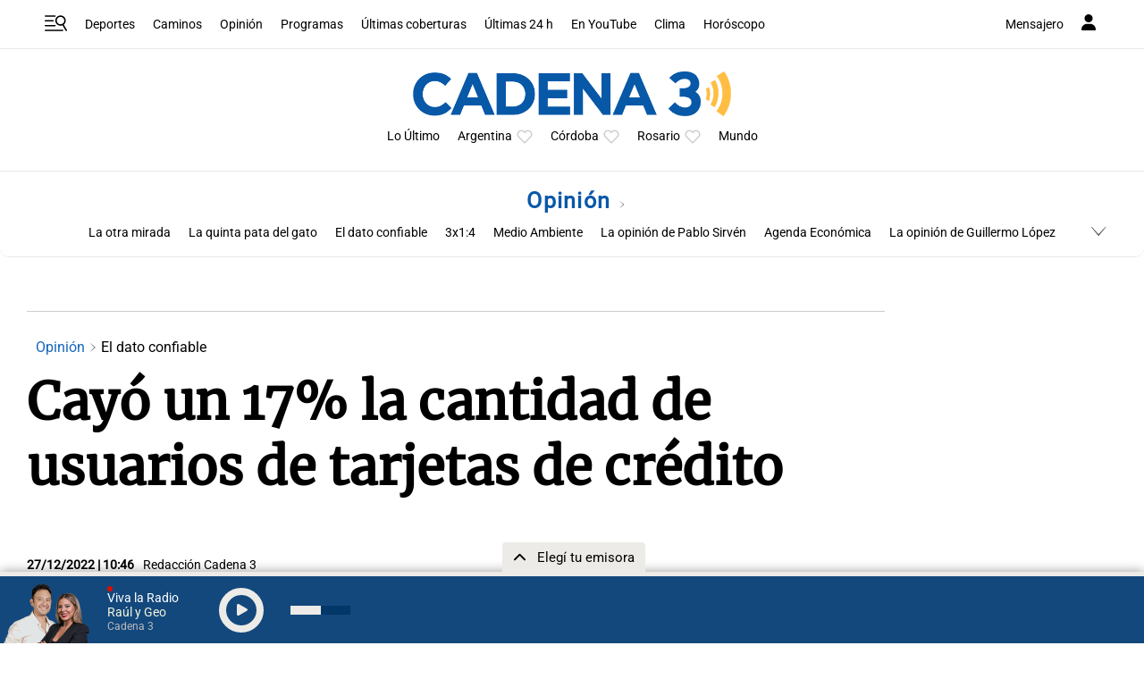

--- FILE ---
content_type: text/html; charset=utf-8
request_url: https://www.google.com/recaptcha/api2/aframe
body_size: 251
content:
<!DOCTYPE HTML><html><head><meta http-equiv="content-type" content="text/html; charset=UTF-8"></head><body><script nonce="2lHSoBEZiAcJqvyHSGXZKA">/** Anti-fraud and anti-abuse applications only. See google.com/recaptcha */ try{var clients={'sodar':'https://pagead2.googlesyndication.com/pagead/sodar?'};window.addEventListener("message",function(a){try{if(a.source===window.parent){var b=JSON.parse(a.data);var c=clients[b['id']];if(c){var d=document.createElement('img');d.src=c+b['params']+'&rc='+(localStorage.getItem("rc::a")?sessionStorage.getItem("rc::b"):"");window.document.body.appendChild(d);sessionStorage.setItem("rc::e",parseInt(sessionStorage.getItem("rc::e")||0)+1);localStorage.setItem("rc::h",'1767129051279');}}}catch(b){}});window.parent.postMessage("_grecaptcha_ready", "*");}catch(b){}</script></body></html>

--- FILE ---
content_type: application/javascript; charset=utf-8
request_url: https://fundingchoicesmessages.google.com/f/AGSKWxX1pXweJj2FPXkcDa3-hCJS_kqEajet82KbQ7k2gC3eJATFpyre9hpzNswkiAloBoTuf7YzsLYTau82veYC5rBRLgEuyy8FYQJHw3qldYYM-EHt_nQaJ-PGUtdilflrXZ9EFGOhxXDcEJcVAILTLJ8HindFDGOWorFE1AuTz3XES4IyrSVD3FCbLkdC/_/advert?/adsico./adobject./ads160./deferads.
body_size: -1289
content:
window['4b5f1101-a92c-4346-aa87-29eff7ad9368'] = true;